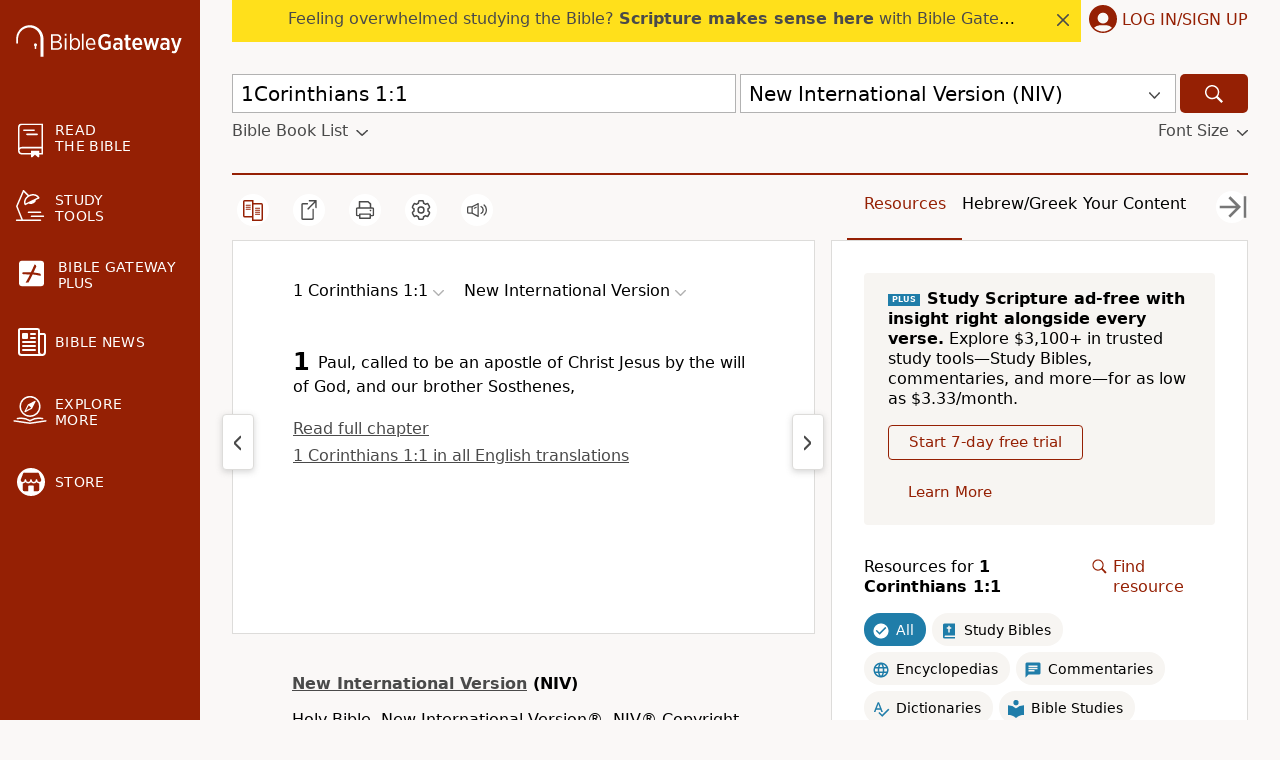

--- FILE ---
content_type: text/plain;charset=UTF-8
request_url: https://c.pub.network/v2/c
body_size: -266
content:
99d439d5-3b2f-4f94-8b22-b1bb77833a66

--- FILE ---
content_type: text/plain;charset=UTF-8
request_url: https://c.pub.network/v2/c
body_size: -113
content:
041b1ac3-7ab8-4fbc-b9b2-b6b0dee737b6